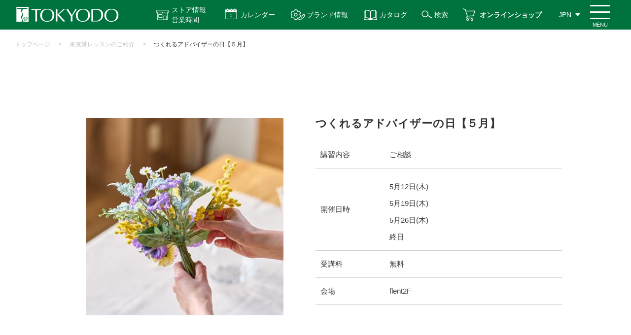

--- FILE ---
content_type: text/html; charset=utf-8
request_url: https://www.e-tokyodo.com/lesson_list/detail/121
body_size: 38164
content:
<!DOCTYPE html>
<html lang="ja" prefix="og: http://ogp.me/ns# fb: http://ogp.me/ns/fb# article: http://ogp.me/ns/article#">
<head>

  <meta http-equiv="X-UA-Compatible" content="ie=edge">
  <meta charset="UTF-8">
  <meta name="viewport" content="width=device-width, initial-scale=1.0">
  <title>つくれるアドバイザーの日【５月】 | 株式会社東京堂</title>
  <meta name="description" content="アーティフィシャルフラワー（造花）・プリザーブドフラワーなどを全国の小売、卸売、スクール、また一般ユーザー様にも販売する花の卸売問屋です。">
  <meta name="keywords" content="プリザーブド,造花,アーティフィシャルフラワー,問屋,東京堂,">
    
<!-- Google Tag Manager -->
<script>(function(w,d,s,l,i){w[l]=w[l]||[];w[l].push({'gtm.start':
new Date().getTime(),event:'gtm.js'});var f=d.getElementsByTagName(s)[0],
j=d.createElement(s),dl=l!='dataLayer'?'&l='+l:'';j.async=true;j.src=
'https://www.googletagmanager.com/gtm.js?id='+i+dl;f.parentNode.insertBefore(j,f);
})(window,document,'script','dataLayer','GTM-TQGSSFZ');</script>
<!-- End Google Tag Manager -->


<!-- ads tag START-->
<!-- Meta Pixel Code -->
<script>
  !function(f,b,e,v,n,t,s)
  {if(f.fbq)return;n=f.fbq=function(){n.callMethod?
  n.callMethod.apply(n,arguments):n.queue.push(arguments)};
  if(!f._fbq)f._fbq=n;n.push=n;n.loaded=!0;n.version='2.0';
  n.queue=[];t=b.createElement(e);t.async=!0;
  t.src=v;s=b.getElementsByTagName(e)[0];
  s.parentNode.insertBefore(t,s)}(window, document,'script',
  'https://connect.facebook.net/en_US/fbevents.js');
  fbq('init', '756847411953917');
  fbq('track', 'PageView');
</script>
<noscript><img height="1" width="1" style="display:none"
  src="https://www.facebook.com/tr?id=756847411953917&ev=PageView&noscript=1"
/></noscript>
<!-- End Meta Pixel Code -->

<!-- Facebook search lift Code -->
<script>
function fbqSearchKeyword() {
  var locationSearch = window.location.search;
  var utmSource = locationSearch.match(/[?&]utm_source=([^&#]*)/);
  var utmMedium = locationSearch.match(/[?&]utm_medium=([^&#]*)/);
  var utmCampaign = locationSearch.match(/[?&]utm_campaign=([^&#]*)/);
  var trackingFields = {
    utm_source: utmSource && utmSource[1],
    utm_medium: utmMedium && utmMedium[1],
    utm_campaign: utmCampaign && utmCampaign[1],
  };
  
  if (!utmSource || !utmSource[1]) {
    trackingFields.utm_source = 'organic';
  }

  var referrer = document.referrer;
  if (referrer) {
    var link = document.createElement('a');
    link.setAttribute('href', referrer);
    var pattern = new RegExp('[\\?&](?:q|query)=([^&#]*)');
    var query = link.search.match(pattern);
    if (query && query.length > 0) {
      var keyword = query[1].replace(/\+/gi, "%20");
    }
    if (keyword) {
      trackingFields.hostname = link.hostname;
      trackingFields.keyword = decodeURIComponent(keyword);
    } else {
      trackingFields.hostname = link.hostname;
      trackingFields.keyword = null;
    }
  } else {
    trackingFields.hostname = null;
    trackingFields.keyword = null;
  }
  
  if (document.referrer.indexOf(location.protocol + "//" + location.host) !== 0)
    fbq('trackCustom', 'referrerSource', trackingFields);
  
}
fbqSearchKeyword();
</script>

<!-- Global site tag (gtag.js) - Google Ads: 10861980125 -->
<script async src="https://www.googletagmanager.com/gtag/js?id=AW-10861980125"></script>
<script>
  window.dataLayer = window.dataLayer || [];
  function gtag(){dataLayer.push(arguments);}
  gtag('js', new Date());

  gtag('config', 'AW-10861980125');
</script>

<script async src="https://s.yimg.jp/images/listing/tool/cv/ytag.js"></script>
<script>
window.yjDataLayer = window.yjDataLayer || [];
function ytag() { yjDataLayer.push(arguments); }
ytag({"type":"ycl_cookie"});
</script>
<!-- ads tag END-->
    
  <link rel="stylesheet" type="text/css" href="/cms/css/style_fb_1pane_hf.css" media="all">
  <link rel="SHORTCUT ICON" href="/cms/favicon.ico">
  
  
  <script type="text/javascript" src="/cms/js/jquery.js"></script>
  <meta property="og:site_name" content="株式会社東京堂">
<meta property="og:url" content="https://www.e-tokyodo.com/lesson_list/detail/121">
<meta property="og:title" content="つくれるアドバイザーの日【５月】 | 株式会社東京堂">
<meta property="og:description" content="アーティフィシャルフラワー（造花）・プリザーブドフラワーなどを全国の小売、卸売、スクール、また一般ユーザー様にも販売する花の卸売問屋です。">
<meta property="og:image" content="">
<meta property="og:type" content="article">
<meta name="twitter:card" content="summary">

  <script src="/cms/js/usr/slick.min.js"></script>
  <script src="/cms/js/usr/common.js"></script>
  <link rel="stylesheet" href="/cms/css/usr/style.css?rev=2024010500">
  
  <script>
  (function(i,s,o,g,r,a,m){i['GoogleAnalyticsObject']=r;i[r]=i[r]||function(){
  (i[r].q=i[r].q||[]).push(arguments)},i[r].l=1*new Date();a=s.createElement(o),
  m=s.getElementsByTagName(o)[0];a.async=1;a.src=g;m.parentNode.insertBefore(a,m)
  })(window,document,'script','https://www.google-analytics.com/analytics.js','ga');
  ga('create', 'UA-45090318-4', 'auto', {'useAmpClientId': true});
  if ('') ga('set', 'page', '');
  ga('send', 'pageview');
  </script>
  
  
  <script src="/cms/js/smz_ma.js" charset="UTF-8" defer></script>
  <script>
  __smz_ma={
    'hostname':'www.e-tokyodo.com'
    ,'top_url':'/'
    ,'is_internal':true
    ,'bgcolor':'white'
  };
  </script>
  <!-- page top -->
  <link rel="stylesheet" type="text/css" href="/cms/css/pagetop.css?rev=20230215" media="all">
  <script src="/cms/js/usr/pagetop.js?rev=20200304"></script>
  <!-- /page top -->
  <!-- print -->
  <link rel="stylesheet" type="text/css" href="/cms/css/printout.css" media="print">
  <!-- /print -->
  
  <script type="text/javascript">
    (function(c,l,a,r,i,t,y){
        c[a]=c[a]||function(){(c[a].q=c[a].q||[]).push(arguments)};
        t=l.createElement(r);t.async=1;t.src="https://www.clarity.ms/tag/"+i;
        y=l.getElementsByTagName(r)[0];y.parentNode.insertBefore(t,y);
    })(window, document, "clarity", "script", "7cavbhda4y");
</script>
</head>
<body id="tokyodo-cp">
<!-- Google Tag Manager (noscript) -->
<noscript><iframe src="https://www.googletagmanager.com/ns.html?id=GTM-TQGSSFZ"
height="0" width="0" style="display:none;visibility:hidden"></iframe></noscript>
<!-- End Google Tag Manager (noscript) -->


  


<div class="forcms_block"><style type="text/css">@media screen and (min-width: 769px) {
    #tokyodo-cp #header .header_nav_menu .btn_icon_store-info { padding: 10px 20px 10px 50px;}
    #tokyodo-cp .panel .panel_item a.store-list-link { background: #00723d url(../../../cms/img/usr/top/access-icon.png) no-repeat center left 66px / 20px;}
}
@media screen and (max-width: 768px) {
    #tokyodo-cp #header.sticky .header_nav_menu .btn_menu { top: 5px;}
    #tokyodo-cp #header.sticky .header_nav { height: 60px; padding-right: 50px;}
    #tokyodo-cp #header.sticky .header_nav .sticky-header-nav .sticky-header-nav-list a { padding-top: 38px; line-height: 1.2;}
    #tokyodo-cp #header.sticky .header_nav .sticky-header-nav .sticky-header-nav-list:nth-child(3) a,
    #tokyodo-cp #header.sticky .header_nav .sticky-header-nav .sticky-header-nav-list:nth-child(4) a { padding-top: 33px;}
    #tokyodo-cp .store-info-modal-area.sp { top: 60px;}
    #tokyodo-cp .store-info-modal-area.sp a.store-list-link::before { content: ""; display: block; width: 20px; height: 100%; margin: 0 5px 0 0; background: url(../../../cms/img/usr/top/access-icon.png) no-repeat center / contain;}
}
</style>
<header id="header">
<div class="header_nav">
<ul class="sticky-header-nav sp">
<li class="sticky-header-nav-list">
<a href="/beginner">はじめての方へ</a>
</li>
<li class="sticky-header-nav-list">
<a href="/businessinfo">お取引について</a>
</li>
<li class="sticky-header-nav-list">
<a class="sticky-store-info" href="">ストア情報<br>
営業時間</a>
</li>
<li class="sticky-header-nav-list">
<a href="/shopping/lp.html">オンライン<br>
ショップ</a>
</li>
</ul>

<div class="header_nav_logo">
<a class="sitettl" href="/"><img alt="株式会社 東京堂 TOKYODO" src="/cms/img/usr/common/common_img_header_nav_logo.png"></a>
</div>
<!-- /.header_nav_logo -->

<div class="header_nav_menu">
<div>
<a class="btn btn_icon btn_icon_store-info js-dropdown pc" href="">ストア情報<br>
営業時間</a>
<div class="panel js-dropdown-menu">
<ul class="panel-inner">
<li class="panel_item">
<h3 class="dropdown-title">ストア情報</h3>

<ul class="store-info-list">
<li class="store-info-item">
<a href="/showroom/honten.html"><img alt="本店東京四ツ谷プロ向けショップ" src="/cms/img/usr/top/pro-store-info-banner.jpg">
<p class="store-info-desc">「花のプロフェショナル」なお客様を満足させる【専門性の高い品ぞろえ】と【豊富なご提案】を両立しています。</p>
</a>
</li>
<li class="store-info-item">
<a href="/showroom/artis.html"><img alt="FLENT東京四ツ谷三栄町ライフスタイル" src="/cms/img/usr/top/flent-store-info-banner.jpg">
<p class="store-info-desc">「花のある暮らし」をご提案するライフスタイルショップです。<br>
暮らしを楽しく豊かにする商品と体験をご用意しています。</p>
</a>
</li>
<li class="store-info-item">
<a href="/showroom/crea.html"><img alt="Crea長野県朝日村地域のお客様へ" src="/cms/img/usr/top/crea-store-info-banner.jpg">
<p class="store-info-desc">信州・北陸地域NO.1の品ぞろえで、地域のお客様に「花のある暮らし」を届けるお手伝いをいたします。</p>
</a>
</li>
</ul>
<a class="store-list-link" href="/showroom">アクセス・営業時間</a>
<a class="dropdown-close-btn" href="">閉じる</a>
</li>
</ul>
</div>
</div>

<div>
<a class="btn btn_icon btn_icon_calendar js-dropdown2" href="">カレンダー</a>
<div class="panel js-dropdown-menu2">
<ul class="panel-inner">
<li class="panel_item">
<h3 class="dropdown-title">カレンダー</h3>

<ul class="calendar-list">
<li class="calendar-list-item">
<a href="/download/detail/5?attach=true&amp;fld=file&amp;browserview=true">営業日カレンダー</a>
</li>
<li class="calendar-list-item">
<a href="/showroom/calender.html">マンスリーカレンダー</a>
</li>
</ul>
<a class="dropdown-close-btn" href=""><span>閉じる</span></a>
</li>
</ul>
</div>
</div>
<a class="btn btn_icon btn_icon_brands" href="/brands">ブランド情報</a>
<a class="btn btn_icon btn_icon_catalog" href="/catalog">カタログ</a>
<a class="btn btn_icon btn_icon_search pc" href="/search">検索</a>
<a class="btn btn_icon btn_icon_shop pc" href="/shopping/lp.html">オンラインショップ</a>
<a class="btn btn_icon btn_icon_info pc" href="/showroom">ストア情報</a>
<div class="btn btn_icon btn_icon_search sp">
<a href="/search"><img alt="検索" src="/cms/img/usr/common/common_ico_header_search.png"></a>
</div>

<div class="btn btn_lang">
<ul class="lang_list">
<li class="lang_list_item"><span class="btn">JPN</span></li>
<li class="lang_list_item">
<a class="btn" href="https://www.e-tokyodo.com/lang/en/top.html" target="_blank">ENG</a>
</li>
<li class="lang_list_item">
<a class="btn" href="https://www.e-tokyodo.com/lang/zh-tw/top.html" target="_blank">CHT</a>
</li>
</ul>
</div>
<!-- /.btn_lang --><span class="btn_menu renew"><span class="btn_menuRe_txt">MENU</span></span></div>
<!-- /.header_nav_menu --></div>
<!-- /.header_nav -->

<div class="header_drawer">
<div class="header_innner_background">
<div class="inner">
<div class="drawer_row">
<div class="drawer_row_col">
<ul class="nav_list"><!-- <li class="nav_list_item"><a href="#">会員の種類について</a></li> -->
<li class="drawer_search active" style="display:block !important;">
<form action="/search" class="search_box" method="get"><input class="search_box_item txt" name="q" placeholder="検索" type="text"> <input class="search_box_item btn" name="btnSearch" type="submit" value="検索"></form>

<p>イベント情報や特集記事などを検索することができます！</p>
<style type="text/css">@media screen and (max-width:768px){#header .header_drawer .drawer_search.active{order: 5;margin: 0 0 25px;position: relative;left: -9px;width: calc(100% + 18px);display: block;padding: 15px;box-sizing: border-box;white-space: nowrap;}#tokyodo-cp #header .header_drawer .drawer_row_col .nav_list:nth-of-type(1) .nav_list_item:nth-of-type(3) {order: 6;width: 50%;}#tokyodo-cp #header .header_drawer .drawer_row_col .nav_list:nth-of-type(1) .nav_list_item:nth-of-type(3) {order: 7;width: 50%;}#tokyodo-cp #header .header_drawer .drawer_row_col .nav_list:nth-of-type(1) .nav_list_item:nth-of-type(3) {order: 6;width: 50%;}}
</style>
</li>
<li class="nav_list_item">
<a href="/beginner">はじめての方へ</a>
</li>
<li class="nav_list_item">
<a href="/businessinfo"><span class="al-left">新規登録<br>
お取引について</span></a>
</li>
<li class="nav_list_item nav_list_item_pick info">
<a href="/showroom">アクセス<span class="pc">・</span><br class="sp">
営業時間</a>
</li>
<li class="nav_list_item nav_list_item_pick calendar">
<a href="/showroom/calender_index.html">カレンダー</a>
</li>
<li class="nav_list_item nav_list_item_pick shop">
<a href="/shopping/lp.html">オンライン<br class="sp">
ショップ</a>
</li>
<li class="nav_list_item nav_list_item_pick catalog">
<a href="/catalog">カタログ</a>
</li>
<!-- <li class="nav_list_item nav_list_item_pick calendar event-calendar sp">
          <a href="/showroom/calender.html"><span>イベント</span><br class="sp">
          カレンダー</a>
          </li> -->
</ul>

<ul class="nav_list green">
<li class="nav_list_item">
<a href="/topics"><span>トピックス</span></a>
</li>
<li class="nav_list_item">
<a href="/info"><span>お知らせ</span></a>
</li>
<li class="nav_list_item">
<a href="/lesson_list/cate_lesson/all"><span>CFL Store<br class="sp">
イベント</span></a>
</li>
<li class="nav_list_item">
<a href="/tokyodo_lesson/cate_lesson/basic"><span>東京堂レッスン</span></a>
</li>
<li class="nav_list_item">
<a href="/brands"><span>ブランド情報</span></a>
</li>
<li class="nav_list_item">
<a href="/exhbition"><span>展示会の<br class="sp">
お知らせ</span></a>
</li>
</ul>
</div>
<!-- /.drawer_row_col -->

<div class="drawer_row_col">
<div class="menu_row">
<div class="menu_row_col">
<p class="col_ttl">東京堂について</p>

<ul class="menu_list">
<li class="menu_list_item">
<a href="/company/about.html">会社概要</a>
</li>
<li class="menu_list_item">
<a href="/business">事業紹介</a>
</li>
<li class="menu_list_item">
<a href="/company/history.html">沿革</a>
</li>
<li class="menu_list_item">
<a href="/company/organization.html">組織体制</a>
</li>
<li class="menu_list_item">
<a href="/company/conduct.html">行動原則</a>
</li>
<li class="menu_list_item">
<a href="/recruit">採用情報</a>
</li>
<li class="menu_list_item large">
<a href="/distributor/list.html">主要取扱店一覧</a>
</li>
</ul>
</div>
<!-- /.menu_col -->

<div class="menu_row_col">
<p class="col_ttl">ガイド</p>

<ul class="menu_list">
<li class="menu_list_item">
<a href="/faq_01.html">よくある質問</a>
</li>
<li class="menu_list_item">
<a href="https://ec.e-tokyodo.com/shop/contact/contact.aspx" target="_blank">お問い合わせ</a>
</li>
<li class="menu_list_item">
<a href="/privacy_01.html">プライバシーポリシー</a>
</li>
<li class="menu_list_item">
<a href="/sns_kiyaku.html">SNS利用規約</a>
</li>
</ul>
</div>
<!-- /.menu_col -->

<div class="menu_row_col col_sns">
<p class="col_ttl">SNS</p>

<ul class="menu_list icon">
<li class="menu_list_item">
<a class="instagram" href="https://www.instagram.com/tokyodo_official/" target="_blank">東京堂 Instagram</a>
</li>
<li class="menu_list_item">
<a class="instagram" href="https://www.instagram.com/tokyodo_cfl_honten/" target="_blank">CFL Store 本店 Instagram</a>
</li>
<li class="menu_list_item">
<a class="instagram" href="https://www.instagram.com/tokyodo_cfl_flent/" target="_blank">CFL Store flent Instagram</a>
</li>
<li class="menu_list_item">
<a class="youtube" href="https://www.youtube.com/channel/UCyD95_Gb0wQhvTRm9FDJnsQ" target="_blank">YouTube 東京堂チャンネル</a>
</li>
<li class="menu_list_item">
<a class="facebook" href="https://www.facebook.com/tokyodo.cfl8787/" target="_blank">Facebook</a>
</li>
<!-- <li class="menu_list_item">
<a class="blog" href="http://tokyodoshowroom.hatenablog.com/" target="_blank">CFL Store スタッフブログ</a>
</li> -->
<!-- <li class="menu_list_item">
<a class="instagram" href="https://www.e-tokyodo.com/info/detail/195" target="_blank">MAGIQ Instagram</a>
</li>
<li class="menu_list_item">
<a class="instagram" href="https://www.e-tokyodo.com/info/detail/195" target="_blank">Sense of Nature Instagram</a>
</li> -->
</ul>
</div>
<!-- /.menu_col -->

<div class="menu_row_col">
<a class="dl_btn" href="/download.html" onclick="ga('send', 'event', 'button', 'click', 'menu_download');"><span>各種ダウンロード</span></a>
</div>
<!-- /.menu_col --></div>
<!-- /.menu_row --></div>
<!-- /.drawer_row_col --></div>
<!-- /.drawer_row -->

<div class="drawer_lang"><span class="drawer_lang_item">&gt;
<a href="https://www.e-tokyodo.com/lang/en/top.html" target="_blank">ENG　Global Site</a>
</span><!-- /.drawer_lang_item --> <span class="drawer_lang_item"> &gt;
<a href="https://www.e-tokyodo.com/lang/zh-tw/top.html" target="_blank">CHT　Global Site</a>
</span><!-- /.drawer_lang_item --></div>
<!-- /.drawer_lang -->

<div class="drawer_close"><span>閉じる</span></div>
</div>
<!-- /.inner --></div>
</div>
<!-- /.header_drawer --></header>

<div class="store-info-modal-area sp">
<a class="dropdown-close-btn top" href="">閉じる</a>
<div class="title-store-link-wrapper">
<h3 class="dropdown-title">ストア情報</h3>
<a class="store-list-link" href="/showroom">アクセス・営業時間</a>
</div>

<ul class="store-info-list">
<li class="store-info-item">
<a href="/showroom/honten.html"><img alt="本店東京四ツ谷プロ向けショップ" src="/cms/img/usr/top/sp-pro-store-banner.jpg">
<p class="store-info-desc">「花のプロフェショナル」なお客様を満足させる【専門性の高い品ぞろえ】と【豊富なご提案】を両立しています。</p>
</a>
</li>
<li class="store-info-item">
<a href="/showroom/artis.html"><img alt="FLENT東京四ツ谷三栄町ライフスタイル" src="/cms/img/usr/top/sp-flent-store-banner.jpg">
<p class="store-info-desc">「花の縁」と出会う場所<br>
「花のある暮らし」をご提案するライフスタイルショップです。<br>
暮らしを楽しく豊かにする商品と体験をご用意しています。</p>
</a>
</li>
<li class="store-info-item">
<a href="/showroom/crea.html"><img alt="Crea長野県朝日村地域のお客様へ" src="/cms/img/usr/top/sp-crea-store-banner.jpg">
<p class="store-info-desc">地域密着型店舗<br>
信州・北陸地域NO.1の品ぞろえで、地域のお客様に「花のある暮らし」を届ける<br>
お手伝いをいたします。</p>
</a>
</li>
</ul>
<!-- <a class="store-list-link" href="/showroom">アクセスはこちら</a> --><!-- <a class="dropdown-close-btn" href="">&times;　閉じる</a> --></div>
<script>
                  jQuery(window).on('load', function() {
                  var ww = window.innerWidth;
                      if (ww > 768) {
                           // PCのとき実行
                           jQuery(function(){
                              jQuery('#header .btn_menu').on('click', function(){
                                  if(jQuery('.btn_icon_store-info').hasClass('is-active')){
                                      jQuery('.btn_icon_store-info').removeClass('is-active');
                                      jQuery('.js-dropdown-menu').slideUp();
                                      jQuery("#modal-overlay").removeClass("active");
                                  }
                                  if(jQuery('.btn_icon_calendar').hasClass('is-active')){
                                      jQuery('.btn_icon_calendar').removeClass('is-active');
                                      jQuery('.js-dropdown-menu2').slideUp();
                                      jQuery("#modal-overlay2").removeClass("active");
                                  }
                              });
      
                              jQuery('.btn_icon_calendar').on('click', function(){
                                  if(jQuery('.btn_icon_store-info').hasClass('is-active')){
                                      jQuery('.btn_icon_store-info').removeClass('is-active');
                                      jQuery('.js-dropdown-menu').slideUp();
                                      jQuery("#modal-overlay").removeClass("active");
                                  }
                              });
      
                              jQuery('.btn_icon_store-info').on('click', function(){
                                  if(jQuery('.btn_icon_calendar').hasClass('is-active')){
                                      jQuery('.btn_icon_calendar').removeClass('is-active');
                                      jQuery('.js-dropdown-menu2').slideUp();
                                      jQuery("#modal-overlay2").removeClass("active");
                                  }
                              });
      
                           });
                      } else {
                          // SPのとき実行
                          jQuery(function () {
                              jQuery(window).on('load scroll', function () {
                                  var jQueryheader = jQuery('#tokyodo-cp #header');
          
                                  // 10以上スクロールしたら処理
                                  if (jQuery(window).scrollTop() > 10) {
                                  jQueryheader.addClass('sticky');
                                  } else {
                                  jQueryheader.removeClass('sticky');
                                  }
                              });
                              });
          
          
                              jQuery(function(){
                                  jQuery(".btn_menu, .drawer_close").on('click', function(){
                                      if(jQuery("body").hasClass('open_body')){
                                          jQuery(".btn_menu").text("閉じる")
                                      } else{
                                          jQuery(".btn_menu").text("メニュー");
                                      }
                                  })
                              });
          
          
          
                                  var scrollpos;
                                  // jQuery(".sticky-store-info").on('click', function(e){
                                      jQuery(".sticky-store-info").click(function(e){
                                      e.preventDefault();
                                      scrollpos = jQuery(window).scrollTop();
                                      if(jQuery(".store-info-modal-area.sp").hasClass("active")){
                                          jQuery(".store-info-modal-area.sp").removeClass("active");
                                          jQuery('body').removeClass('is-noScroll');
                                          jQuery('body').css({top: 0});
                                          jQuery(window).scrollTop(scrollpos);
                                      } else{
                                          jQuery(".store-info-modal-area.sp").addClass("active");
                                          jQuery('body').addClass('is-noScroll');
                                          jQuery('body').css({top: -scrollpos});
                                      }
                                  });
                                  // jQuery(".store-info-modal-area.sp .dropdown-close-btn").on('click', function(e){
                                      jQuery(".store-info-modal-area.sp .dropdown-close-btn").click( function(e){
                                      e.preventDefault();
                                      if(jQuery(".store-info-modal-area.sp").hasClass("active")){
                                          jQuery(".store-info-modal-area.sp").removeClass("active");
                                          jQuery('body').removeClass('is-noScroll');
                                          jQuery('body').css({top: 0});
                                          jQuery(window).scrollTop(scrollpos);
                                      } else{
                                          jQuery(".store-info-modal-area.sp").addClass("active");
                                          jQuery('body').addClass('is-noScroll');
                                          jQuery('body').css({top: -scrollpos});
                                      }
                                  });
                                  // 他のモーダルが開かれたらもう一方は閉じる
                                  jQuery('#header .btn_menu').on('click', function(){
                                      if(jQuery('.store-info-modal-area.sp').hasClass('active')){
                                          jQuery('.store-info-modal-area.sp').removeClass('active');
                                          jQuery('body').removeClass('is-noScroll');
                                          jQuery('body').css({top: 0});
                                          jQuery(window).scrollTop(scrollpos);
                                      }
                                  });
      
                                  jQuery(".sticky-store-info").on('click', function(){
                                      if(jQuery('#header').hasClass('open')){
                                          jQuery('#header').removeClass('open');
                                          jQuery('body').removeClass('open_body');
                                          jQuery(".btn_menu").text("メニュー");
                                      }
                                      if(jQuery('.main-store-info-modal-area.sp').hasClass('active')){
                                          jQuery('.main-store-info-modal-area.sp').removeClass('active');
                                          jQuery('body').removeClass('is-noScroll');
                                          jQuery('body').css({top: 0});
                                          jQuery(window).scrollTop(scrollpos);
                                      }
                                  });
                      
                                              
                              }
                          });
  </script><script>
              jQuery(function () {
          var jQuerydropdown = jQuery('.js-dropdown');
          var DURATION = 200; //アニメーションの速さ
          //オーバーレイ用のHTMLコードを、[body]内の最後に生成する
          jQuery("body").append('<div id="modal-overlay"></div>');
          
          function fadeOutMenu() {
              jQuerydropdown.removeClass('is-active')
                  .next('.js-dropdown-menu')
                  .stop()
                  .slideUp(DURATION);
                  // jQuery("#modal-overlay").fadeOut("slow");
          }
          
          //表示を切り替える
          function toggleMenu(e) {
              e.preventDefault();
              var jQueryself = jQuery(this); //thisにはクリックした時の要素が入る
              //要素が.is-activeを持っていない場合
              if (!jQueryself.hasClass('is-active')) {
                  fadeOutMenu();
                  // jQuery("#modal-overlay").removeClass("active");
              }
              //クリックした要素を表示させる
              jQueryself.toggleClass('is-active')
                  .next('.js-dropdown-menu')
                  .stop().slideToggle(DURATION);
                  //[jQuerymodal-overlay]をフェードインさせる
                  jQuery("#modal-overlay").toggleClass("active");
          }
          
          jQuerydropdown.on('click', toggleMenu);
          
          jQuery(".dropdown-close-btn").on('click', function(e){
              e.preventDefault();
              fadeOutMenu();
              jQuery("#modal-overlay").removeClass("active");
          });
          
          //別の場所をクリックすると閉じる処理
          jQuery(document).on('click touchend', function (event) {
              if (!jQuery(event.target).closest('body').length) {
                  // ここに処理;
                  fadeOutMenu();//関数呼びだし
              }
          });
          });
  </script><script>
              jQuery(function () {
          var jQuerydropdown2 = jQuery('.js-dropdown2');
          var DURATION = 200; //アニメーションの速さ
          //オーバーレイ用のHTMLコードを、[body]内の最後に生成する
          jQuery("body").append('<div id="modal-overlay2"></div>');
          
          function fadeOutMenu() {
              jQuerydropdown2.removeClass('is-active')
                  .next('.js-dropdown-menu2')
                  .stop()
                  .slideUp(DURATION);
                  // jQuery("#modal-overlay").fadeOut("slow");
          }
          
          //表示を切り替える
          function toggleMenu(e) {
              e.preventDefault();
              var jQueryself2 = jQuery(this); //thisにはクリックした時の要素が入る
              //要素が.is-activeを持っていない場合
              if (!jQueryself2.hasClass('is-active')) {
                  fadeOutMenu();
                  // jQuery("#modal-overlay").removeClass("active");
              }
              //クリックした要素を表示させる
              jQueryself2.toggleClass('is-active')
                  .next('.js-dropdown-menu2')
                  .stop().slideToggle(DURATION);
                  //[jQuerymodal-overlay]をフェードインさせる
                  jQuery("#modal-overlay2").toggleClass("active");
          }
          
          jQuerydropdown2.on('click', toggleMenu);
          
          jQuery(".dropdown-close-btn").on('click', function(e){
              e.preventDefault();
              fadeOutMenu();
              jQuery("#modal-overlay2").removeClass("active");
          });
          
          //別の場所をクリックすると閉じる処理
          jQuery(document).on('click touchend', function (event) {
              if (!jQuery(event.target).closest('body').length) {
                  // ここに処理;
                  fadeOutMenu();//関数呼びだし
              }
          });
          });
  </script></div>


<script src="/cms/lib/js/structured_data/breadcrumbs.js"></script>
<div class="forcms_block">
  <div id="page_breadcrumbs">
    <div class="inner">
      <div class="breadcrumb"><!--パンくずリンク-->
<span class="breadcrumb-item"><a href="/">トップページ</a></span><!--パンくずリンク-->
<span>&gt;</span><!--パンくずリンク-->
<span class="breadcrumb-item"><a href="/lesson_list">東京堂レッスンのご紹介</a></span> <!--パンくずリンク-->
<span>&gt;</span> <!--パンくずラベル-->
<span>つくれるアドバイザーの日【５月】</span></div>
    </div><!-- /.inner -->
  </div><!-- /#page_breadcrumbs -->
</div>




<div class="visual_ forcms_block">
  <div class="section" id="sec_lesson_detail">
    <div class="inner">

      <div class="detail_area">
        <h1 class="detail_area_ttl">つくれるアドバイザーの日【５月】</h1>
        <div class="detail_area_visual">
          
            <img src="/cms/img/CFL_Store/calendar/アドバイザー.jpg" />
          
        </div><!-- /.detail_area_visual -->
        <table class="detail_area_basic">
          
          <tr>
            <th>講習内容</th>
            <td>ご相談</td>
          </tr>
          

          

          <tr>
            <th>開催日時</th>
            <td>
                <div>
<p><span class="large">5</span>月<span class="large">12</span>日(木)</p>

<p><span class="large">5</span>月<span class="large">19</span>日(木)</p>

<p><span class="large">5</span>月<span class="large">26</span>日(木)</p>

</div>              
				<p>終日</p>
</td>
          </tr>

          
          <tr>
            <th>受講料</th>
            <td>無料</td>
          </tr>
          

          
          <tr>
            <th>会場</th>
            <td>flent2F</td>
          </tr>
          

          

        </table>
      </div><!-- /.detail_area -->

      <article class="article_area">
        

        

        

        
        <div class="narrow">
          <p>毎週木曜日は知識も技術も経験も豊富な「つくれるアドバイザーの日」</p>

<p>東京堂のあらゆるご提案シーンでアレンジ制作を行う社内デザイナーがお花に関する様々な疑問質問にお答えします。</p>

<p>どうぞお気軽にお声がけください！</p>

        </div><!-- /.narrow -->
        

        

        

        

        
        
        

        <div class="narrow">
          

          

          

          

          
            
          

          

        </div><!-- /.narrow -->
      </article>
      
      

    </div><!-- /.inner -->
  </div><!-- /#sec_lesson_detail -->
</div>

<div class="forcms_block">

    <div class="btn_area article_back lesson_list_btn">
        <a class="btn" href="/lesson_list/cate_lesson/all">一覧へ戻る</a>
    </div>


</div>





<div class="forcms_block">
  <footer id="footer" class="renew">
    <div class="inner">
      <div class="footer-lyt">
        <div class="footer-lyt-main">
          <a href="/" class="footer-lyt-logo"><img src="/cms/img/usr/common/common_img_footer_logo.png" alt="株式会社 東京堂"></a>
          <div class="footer-lyt-address">〒160-0004 東京都新宿区四谷2-13</div>
          <div class="footer-lyt-download">
            <a href="/download.html" class="footer-lyt-download-link" onclick="ga('send', 'event', 'button', 'click', 'footer_download');">各種ダウンロード</a>
          </div>
        </div>
        <dl class="footer-lyt-sns">
          <div class="footer-lyt-sns-item">
            <dt class="footer-lyt-sns--ttl"><span class="ttl-inner">TOKYODO</span></dt>
            <dd class="footer-lyt-sns-body">
              <a href="https://www.instagram.com/tokyodo_official/" target="_blank" rel="noopener" class="footer-lyt-sns-link insta">Instagram</a>
              <a href="https://www.youtube.com/channel/UCyD95_Gb0wQhvTRm9FDJnsQ" target="_blank" rel="noopener" class="footer-lyt-sns-link youtube">YouTube</a>
              <a href="https://www.facebook.com/tokyodo.cfl8787/" target="_blank" rel="noopener" class="footer-lyt-sns-link facebook">Facebook</a>
            </dd>
          </div>
          <!-- <div class="footer-lyt-sns-item">
            <dt class="footer-lyt-sns--ttl"><span class="ttl-inner">BRAND</span></dt>
            <dd class="footer-lyt-sns-body">
              <a href="https://www.e-tokyodo.com/info/detail/195" target="_blank" rel="noopener" class="footer-lyt-sns-link insta">MAGIQ</a>
              <a href="https://www.e-tokyodo.com/info/detail/195" target="_blank" rel="noopener" class="footer-lyt-sns-link insta">Sense of Nature</a>
            </dd>
          </div> -->
          <div class="footer-lyt-sns-item">
            <dt class="footer-lyt-sns--ttl"><span class="ttl-inner">CFL Store</span></dt>
            <dd class="footer-lyt-sns-body">
              <a href="https://www.instagram.com/tokyodo_cfl_honten/" target="_blank" rel="noopener" class="footer-lyt-sns-link insta">本店</a>
              <a href="https://www.instagram.com/tokyodo_cfl_flent/" target="_blank" rel="noopener" class="footer-lyt-sns-link insta">flent</a>
              <!-- <a href="http://tokyodoshowroom.hatenablog.com/" target="_blank" rel="noopener" class="footer-lyt-sns-link blog">Blog</a> -->
            </dd>
          </div>
        </dl>
      </div>
    <!-- /.inner --></div>

    <div class="footer-bottom">
      <div class="inner">
        <ul class="footer-bottom-link">
          <li class="footer-bottom-link-item"><a href="/faq_01.html">よくある質問</a></li>
          <li class="footer-bottom-link-item"><a href="/privacy_01.html">プライバシーポリシー</a></li>
          <li class="footer-bottom-link-item"><a href="/sns_kiyaku.html">SNS利用規約</a></li>
        </ul>
        <p class="footer-bottom-copy">Copyright &copy; 2013 TOKYODO Co., Ltd. All Rights Reserved.</p>
      </div>
    <!-- /.inner --></div>
  <!-- footer-bottom --></footer>
</div>



<!-- <script src="./assets/js/jquery-3.3.1.js"></script>
<script src="./assets/js/slick.min.js"></script>
<script src="./assets/js/common.js"></script> -->


</body>
</html>
